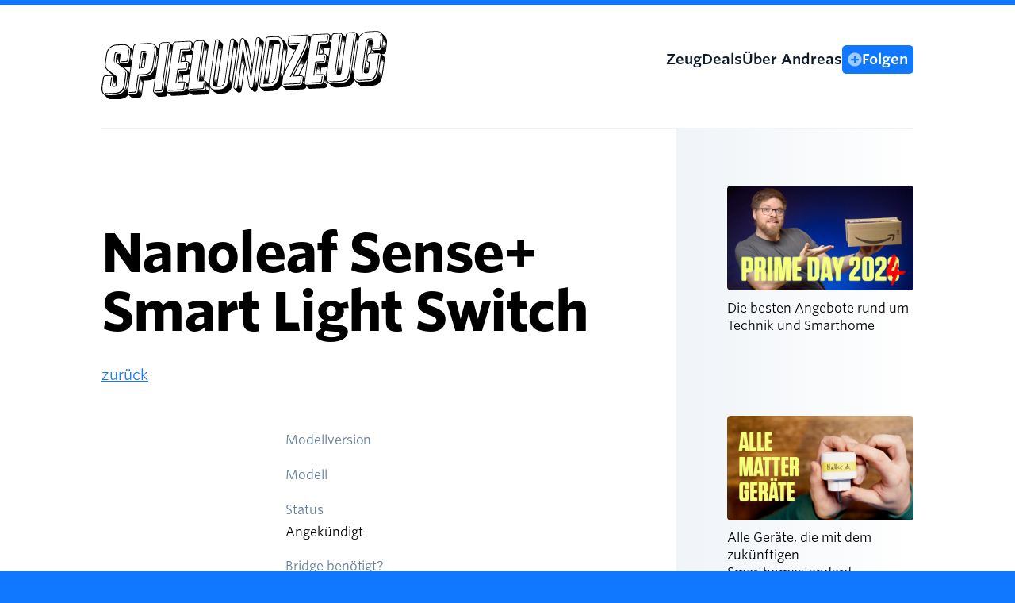

--- FILE ---
content_type: text/html; charset=UTF-8
request_url: https://spielundzeug.com/ding/nanoleaf-sense-smart-light-switch
body_size: 2869
content:


<!doctype html>
<html lang="de">
<head>

  
  <meta charset="utf-8">
  <meta name="viewport" content="width=device-width,initial-scale=1.0">


  <title>Nanoleaf Sense+ Smart Light Switch | Spiel und Zeug</title>

  <meta name="description" content="">
  <meta name="publisher" content=""/>
  <meta name="copyright" content=""/>
  <meta name="robots" content="index,follow"/>
  <meta name="DC.Title" content="Nanoleaf Sense+ Smart Light Switch | Spiel und Zeug"/>
  <meta name="DC.Creator" content=""/>
  <meta name="DC.Rights" content=""/>
  <meta name="DC.Publisher" content=""/>
  <meta name="DC.Description" content=""
  / >
  <meta name="DC.Language" content="de_DE"/>
  <meta property="og:title" content="Nanoleaf Sense+ Smart Light Switch | Spiel und Zeug"/>
  <meta property="og:type" content="website"/>
  <meta property="og:url" content="https://spielundzeug.com"/>
  <meta property="og:image" content="https://spielundzeug.com/media/things/"/>
  <meta property="og:description" content=""/>
  <meta itemprop="name" content="Nanoleaf Sense+ Smart Light Switch | Spiel und Zeug">
  <meta itemprop="description" content="">
  <link rel="apple-touch-icon" sizes="180x180" href="/apple-touch-icon.png">
  <link rel="icon" type="image/png" sizes="32x32" href="/favicon-32x32.png">
  <link rel="icon" type="image/png" sizes="16x16" href="/favicon-16x16.png">
  <link rel="mask-icon" href="/safari-pinned-tab.svg" color="#5bbad5">
  <link rel="me" href="https://mastodon.social/@spielundzeug" /> 
  <meta name="msapplication-TileColor" content="#f5ff7c">
  <meta name="theme-color" content="#ffffff">
  <link rel="alternate" type="application/rss+xml" title="Spiel und Zeug: Gesamt" href="https://spielundzeug.com/feed"/>
  <link rel="alternate" type="application/rss+xml" title="Spiel und Zeug: Videos"
        href="https://spielundzeug.com/videos/feed"/>
  <link rel="alternate" type="application/rss+xml" title="Spiel und Zeug: Blog" href="https://spielundzeug.com/blog/feed"/>

  <!-- TradeDoubler site verification 3125338 -->

  <script defer data-domain="spielundzeug.com" src="https://plausible.io/js/script.outbound-links.js"></script>
  <script>window.plausible = window.plausible || function() { (window.plausible.q = window.plausible.q || []).push(arguments) }</script>

  <link href="https://spielundzeug.com/assets/css/index.css?1688982407" rel="stylesheet">

</head>
<body>

<div class="page">
  <header class="page__header">

    <a class="page__logo" href="https://spielundzeug.com"><img src="/assets/img/spielundzeug.svg" alt="Spiel und Zeug"/></a>

    <nav id="menu" class="page__navigation menu" role="navigation">
      <ul>
                  <li class="menu__item"><a href="https://spielundzeug.com/zeug">Zeug</a></li>
                  <li class="menu__item"><a href="https://spielundzeug.com/deals">Deals</a></li>
                  <li class="menu__item"><a href="https://spielundzeug.com/andreas">&Uuml;ber Andreas</a></li>
                <li class="menu__item menu__item--follow">
          <a href="/folgen">
            <svg width="18" height="18" viewBox="0 0 18 18" xmlns="http://www.w3.org/2000/svg">
              <g>
              <path d="M0.375 9C0.375 10.7059 0.880847 12.3734 1.82857 13.7918C2.7763 15.2102 4.12334 16.3157 5.69936 16.9685C7.27537 17.6213 9.00957 17.7921 10.6827 17.4593C12.3557 17.1265 13.8926 16.305 15.0988 15.0988C16.305 13.8926 17.1265 12.3557 17.4593 10.6827C17.7921 9.00957 17.6213 7.27537 16.9685 5.69936C16.3157 4.12334 15.2102 2.7763 13.7918 1.82857C12.3734 0.880847 10.7059 0.375 9 0.375C6.71312 0.376986 4.52047 1.28633 2.9034 2.9034C1.28633 4.52047 0.376986 6.71312 0.375 9V9ZM4.125 8.625C4.125 8.42609 4.20402 8.23532 4.34467 8.09467C4.48532 7.95402 4.67609 7.875 4.875 7.875H7.6875C7.73723 7.875 7.78492 7.85525 7.82008 7.82008C7.85525 7.78492 7.875 7.73723 7.875 7.6875V4.875C7.875 4.67609 7.95402 4.48532 8.09467 4.34467C8.23532 4.20402 8.42609 4.125 8.625 4.125H9.375C9.57391 4.125 9.76468 4.20402 9.90533 4.34467C10.046 4.48532 10.125 4.67609 10.125 4.875V7.6875C10.125 7.73723 10.1448 7.78492 10.1799 7.82008C10.2151 7.85525 10.2628 7.875 10.3125 7.875H13.125C13.3239 7.875 13.5147 7.95402 13.6553 8.09467C13.796 8.23532 13.875 8.42609 13.875 8.625V9.375C13.875 9.57391 13.796 9.76468 13.6553 9.90533C13.5147 10.046 13.3239 10.125 13.125 10.125H10.3125C10.2628 10.125 10.2151 10.1448 10.1799 10.1799C10.1448 10.2151 10.125 10.2628 10.125 10.3125V13.125C10.125 13.3239 10.046 13.5147 9.90533 13.6553C9.76468 13.796 9.57391 13.875 9.375 13.875H8.625C8.42609 13.875 8.23532 13.796 8.09467 13.6553C7.95402 13.5147 7.875 13.3239 7.875 13.125V10.3125C7.875 10.2628 7.85525 10.2151 7.82008 10.1799C7.78492 10.1448 7.73723 10.125 7.6875 10.125H4.875C4.67609 10.125 4.48532 10.046 4.34467 9.90533C4.20402 9.76468 4.125 9.57391 4.125 9.375V8.625Z" />
              </g>
              <defs>
              </defs>
            </svg> 
            <span>Folgen</span>
          </a>
        </li>
      </ul>
    </nav>
  </header>



    <main class="page__content">

        <article class="device">
            <header class="device__header">
                <h1 class="headline">Nanoleaf Sense+ Smart Light Switch <span class="headline__segment--small"></span></h1>
                <a href="javascript:history.back()">zurück</a>
            </header>

            
            <figure class="device__image">
                            </figure>

            <div class="device__content">

                <div class="device__description"></div>

                <dl class="featurelist">
                    <dt>Modellversion</dt>
                    <dd></dd>


                    <dt>Modell</dt>
                    <dd></dd>

                    <dt>Status</dt>
                    <dd>Angekündigt</dd>

                    <dt>Bridge benötigt?</dt>
                    <dd>Nein</dd>

                    <dt>Matter</dt>
                    <dd>Angekündigt</dd>

                    <dt>UVP</dt>
                    <dd>🤷</dd>


                    <dt>Stromversorgung</dt>
                    <dd></dd>

                    <dt>Abmessungen</dt>
                    <dd></dd>

                    <dt>Standards</dt>
                    <dd>
                        Thread, Bluetooth                    </dd>

                    <dt>Radios</dt>
                    <dd>
                                            </dd>

                    <dt>Produkttypen</dt>
                    <dd>
                        Schalter                    </dd>
                </dl>

            </div>

            <div class="device__shops">
                <ul class="">
                                    </ul>
            </div>




        </article>
    </main>



<aside class="page__sidebar">

    <section class="sideblock">
        <a href="/prime-day"><img src="https://spielundzeug.com/assets/img/sidebar/prime-day-24.jpg" class="sideblock__image" srcset="https://spielundzeug.com/media/assets/assets/img/sidebar/1637662956-1721078179/prime-day-24-200x.jpg 200w, https://spielundzeug.com/media/assets/assets/img/sidebar/1637662956-1721078179/prime-day-24-300x.jpg 300w, https://spielundzeug.com/media/assets/assets/img/sidebar/1637662956-1721078179/prime-day-24-500x.jpg 500w, https://spielundzeug.com/media/assets/assets/img/sidebar/1637662956-1721078179/prime-day-24-800x.jpg 800w, https://spielundzeug.com/media/assets/assets/img/sidebar/1637662956-1721078179/prime-day-24-900x.jpg 900w, https://spielundzeug.com/media/assets/assets/img/sidebar/1637662956-1721078179/prime-day-24-1300x.jpg 1300w, https://spielundzeug.com/media/assets/assets/img/sidebar/1637662956-1721078179/prime-day-24-2500x.jpg 2500w"></a>

        <p class="sideblock__text">Die besten Angebote rund um Technik und Smarthome</p>

    </section>

    <section class="sideblock">
        <a href="/zeug/matter"><img src="https://spielundzeug.com/assets/img/sidebar/matter.jpg" class="sideblock__image" srcset="https://spielundzeug.com/media/assets/assets/img/sidebar/2665033651-1671744738/matter-200x.jpg 200w, https://spielundzeug.com/media/assets/assets/img/sidebar/2665033651-1671744738/matter-300x.jpg 300w, https://spielundzeug.com/media/assets/assets/img/sidebar/2665033651-1671744738/matter-500x.jpg 500w, https://spielundzeug.com/media/assets/assets/img/sidebar/2665033651-1671744738/matter-800x.jpg 800w, https://spielundzeug.com/media/assets/assets/img/sidebar/2665033651-1671744738/matter-900x.jpg 900w, https://spielundzeug.com/media/assets/assets/img/sidebar/2665033651-1671744738/matter-1300x.jpg 1300w, https://spielundzeug.com/media/assets/assets/img/sidebar/2665033651-1671744738/matter-2500x.jpg 2500w"></a>

        <p class="sideblock__text">Alle Geräte, die mit dem zukünftigen Smarthomestandard funktionieren.</p>

    </section>

    <section class="sideblock">
                    
                            <a href="https://spielundzeug.com/videos/kleiner-elektroflitzer-fuer-die-stadt-renault-5-ausprobiert" class="sideblock__image">
                    <img src="https://spielundzeug.com/media/pages/videos/kleiner-elektroflitzer-fuer-die-stadt-renault-5-ausprobiert/a6e979b386-1769764203/thumbnail.jpg" srcset="https://spielundzeug.com/media/pages/videos/kleiner-elektroflitzer-fuer-die-stadt-renault-5-ausprobiert/a6e979b386-1769764203/thumbnail-200x.jpg 200w, https://spielundzeug.com/media/pages/videos/kleiner-elektroflitzer-fuer-die-stadt-renault-5-ausprobiert/a6e979b386-1769764203/thumbnail-300x.jpg 300w, https://spielundzeug.com/media/pages/videos/kleiner-elektroflitzer-fuer-die-stadt-renault-5-ausprobiert/a6e979b386-1769764203/thumbnail-500x.jpg 500w, https://spielundzeug.com/media/pages/videos/kleiner-elektroflitzer-fuer-die-stadt-renault-5-ausprobiert/a6e979b386-1769764203/thumbnail-800x.jpg 800w, https://spielundzeug.com/media/pages/videos/kleiner-elektroflitzer-fuer-die-stadt-renault-5-ausprobiert/a6e979b386-1769764203/thumbnail-900x.jpg 900w, https://spielundzeug.com/media/pages/videos/kleiner-elektroflitzer-fuer-die-stadt-renault-5-ausprobiert/a6e979b386-1769764203/thumbnail-1300x.jpg 1300w, https://spielundzeug.com/media/pages/videos/kleiner-elektroflitzer-fuer-die-stadt-renault-5-ausprobiert/a6e979b386-1769764203/thumbnail-2500x.jpg 2500w" class="sideblock__image" alt="">
                </a>
                <p class="sideblock__text">Kleiner Elektroflitzer für die Stadt: Renault 5 ausprobiert</p>
              
            </section>

    <section class="sideblock">
        <a href="/deals"><img src="https://spielundzeug.com/assets/img/sidebar/dall-e-deals.jpg" class="sideblock__image" srcset="https://spielundzeug.com/media/assets/assets/img/sidebar/1502901789-1670192696/dall-e-deals-200x.jpg 200w, https://spielundzeug.com/media/assets/assets/img/sidebar/1502901789-1670192696/dall-e-deals-300x.jpg 300w, https://spielundzeug.com/media/assets/assets/img/sidebar/1502901789-1670192696/dall-e-deals-500x.jpg 500w, https://spielundzeug.com/media/assets/assets/img/sidebar/1502901789-1670192696/dall-e-deals-800x.jpg 800w, https://spielundzeug.com/media/assets/assets/img/sidebar/1502901789-1670192696/dall-e-deals-900x.jpg 900w, https://spielundzeug.com/media/assets/assets/img/sidebar/1502901789-1670192696/dall-e-deals-1300x.jpg 1300w, https://spielundzeug.com/media/assets/assets/img/sidebar/1502901789-1670192696/dall-e-deals-2500x.jpg 2500w"></a>

        <p class="sideblock__text">Hier sammle ich Möglichkeiten günstig an die beste Technik zu kommen.</p>
    </section>

    <section class="sideblock">
        <h3 class="sideblock__headline">Im Netz verteilt</h3>


        <ul class="sideblock__linklist">
            <li class="listicon listicon--youtube"><a href="https://youtube.com/@spielundzeug">spielundzeug</a></li>
            <li class="listicon listicon--instagram"><a href="https://instagram.com/spielundzeug">spielundzeug</a></li>
            <li class="listicon listicon--instagram"><a href="https://instagram.com/hausschabernack">hausschabernack</a></li>
            <li class="listicon listicon--mastodon"><a href="https://mastodon.social/@spielundzeug">spielundzeug</li>
        </ul>
    </section>
</aside>
  <footer class="page__footer">
    <ul class="footer-menu">
      <li><a href="https://spielundzeug.com/archiv">Archiv</a></li>
      <li><a href="https://spielundzeug.com/newsletter">Newsletter</a></li>
      <li><a href="https://spielundzeug.com/colophon">Colophon</a></li>
      <li><a href="https://spielundzeug.com/datenschutzerklaerung">Datenschutz</a></li>
      <li><a href="https://spielundzeug.com/impressum">Impressum</a></li>
      </li>
    </ul>
  </footer>
</div>


</body>
</html>




--- FILE ---
content_type: image/svg+xml
request_url: https://spielundzeug.com/assets/icons/icon--instagram.svg
body_size: 539
content:
<svg width="18" height="18" viewBox="0 0 18 18" fill="none" xmlns="http://www.w3.org/2000/svg">
<g clip-path="url(#clip0_130_172)">
<path d="M12.6964 0.75H5.30328C2.7926 0.75 0.75 2.7927 0.75 5.30338V12.6965C0.75 15.2073 2.7926 17.2499 5.30328 17.2499H12.6964C15.2073 17.2499 17.2499 15.2072 17.2499 12.6965V5.30338C17.25 2.7927 15.2073 0.75 12.6964 0.75ZM15.786 12.6965C15.786 14.4001 14.4001 15.7859 12.6965 15.7859H5.30328C3.59983 15.786 2.21395 14.4001 2.21395 12.6965V5.30338C2.21395 3.59992 3.59983 2.21395 5.30328 2.21395H12.6964C14.4 2.21395 15.7859 3.59992 15.7859 5.30338L15.786 12.6965Z" fill="black"/>
<path d="M8.99996 4.74854C6.65559 4.74854 4.74835 6.65577 4.74835 9.00014C4.74835 11.3444 6.65559 13.2516 8.99996 13.2516C11.3443 13.2516 13.2516 11.3444 13.2516 9.00014C13.2516 6.65577 11.3443 4.74854 8.99996 4.74854ZM8.99996 11.7875C7.46291 11.7875 6.2123 10.5371 6.2123 9.00004C6.2123 7.4629 7.46281 6.21239 8.99996 6.21239C10.5371 6.21239 11.7876 7.4629 11.7876 9.00004C11.7876 10.5371 10.537 11.7875 8.99996 11.7875Z" fill="black"/>
<path d="M13.4299 3.5072C13.1478 3.5072 12.8707 3.62139 12.6715 3.82146C12.4714 4.02056 12.3563 4.29774 12.3563 4.58077C12.3563 4.86292 12.4715 5.14 12.6715 5.34007C12.8706 5.53917 13.1478 5.65433 13.4299 5.65433C13.7129 5.65433 13.9891 5.53917 14.1892 5.34007C14.3892 5.14 14.5034 4.86282 14.5034 4.58077C14.5034 4.29774 14.3892 4.02056 14.1892 3.82146C13.9901 3.62139 13.7129 3.5072 13.4299 3.5072Z" fill="black"/>
</g>
<defs>
<clipPath id="clip0_130_172">
<rect width="18" height="18" fill="white"/>
</clipPath>
</defs>
</svg>
